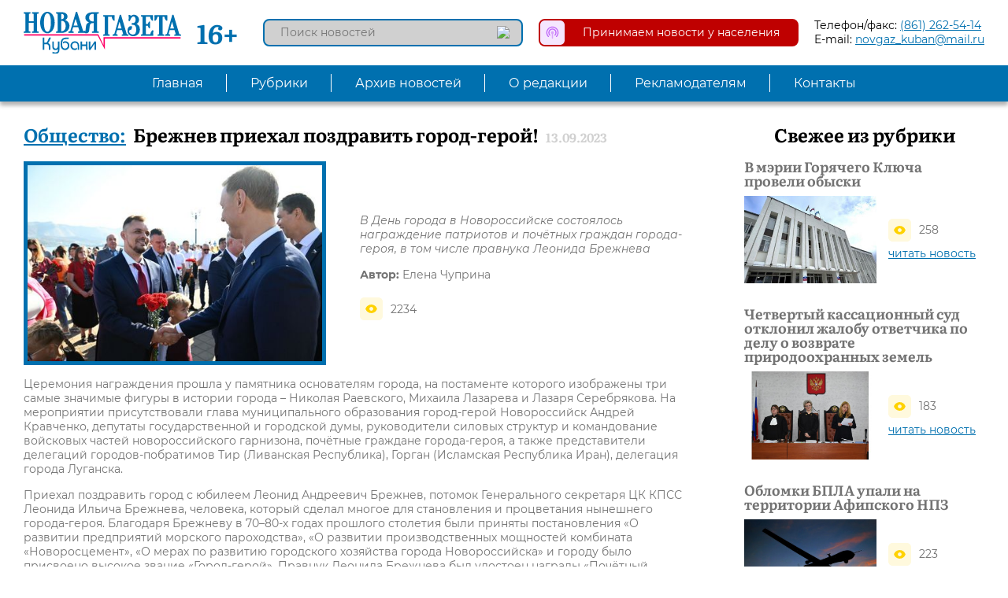

--- FILE ---
content_type: text/html; charset=utf-8
request_url: https://ngkub.ru/obshchestvo/brezhnev-priekhal-pozdravit-gorod-geroy
body_size: 7314
content:
<!DOCTYPE html>
<!--[if IE]><![endif]-->
<!--[if IE 8 ]><html dir="ltr" lang="ru" class="ie8"><![endif]-->
<!--[if IE 9 ]><html dir="ltr" lang="ru" class="ie9"><![endif]-->
<!--[if (gt IE 9)|!(IE)]><!-->
<html dir="ltr" lang="ru">
<!--<![endif]-->
<head>
<meta charset="UTF-8" />
<meta name="format-detection" content="telephone=no">
<meta name="viewport" content="width=device-width, initial-scale=1, maximum-scale=1, user-scalable=no">
<meta http-equiv="X-UA-Compatible" content="IE=edge">
<link rel="apple-touch-icon" sizes="180x180" href="/apple-touch-icon.png">
<link rel="icon" type="image/png" sizes="32x32" href="/favicon-32x32.png">
<link rel="icon" type="image/png" sizes="16x16" href="/favicon-16x16.png">
<link rel="manifest" href="/site.webmanifest">
<link rel="mask-icon" href="/safari-pinned-tab.svg" color="#5bbad5">
<meta name="msapplication-TileColor" content="#2b5797">
<meta name="theme-color" content="#ffffff">
<title>Брежнев приехал поздравить город-герой! | Новая Газета Кубани</title>
<base href="https://ngkub.ru/" />
<meta name="description" content="В День города в Новороссийске состоялось награждение патриотов и почётных граждан города-героя, в том числе правнука Леонида Брежнева" />
<meta property="og:title" content="Брежнев приехал поздравить город-герой! | Новая Газета Кубани" />
<meta property="og:type" content="website" />
<meta property="og:url" content="https://ngkub.ru/obshchestvo/brezhnev-priekhal-pozdravit-gorod-geroy" />
<meta property="og:image" content="https://ngkub.ru/image/cache/catalog/2023/brezhnev_1309-450x300.jpg" />
<meta property="og:site_name" content="Новая Газета Кубани" />
<script src="catalog/view/javascript/jquery/jquery-3.4.1.min.js" type="text/javascript"></script>
<script src="catalog/view/javascript/jquery/mmenu/jquery.mmenu.all.js" type="text/javascript"></script>
<script src="catalog/view/javascript/jquery/fancybox/jquery.fancybox.min.js" type="text/javascript"></script>
<link href="catalog/view/javascript/jquery/mmenu/jquery.mmenu.all.css" media="all" rel="stylesheet">
<link href="catalog/view/javascript/jquery/fancybox/jquery.fancybox.min.css" media="all" rel="stylesheet">
<link href="catalog/view/theme/ngk/css/hamburgers.css" media="all" rel="stylesheet">
<link href="catalog/view/theme/ngk/css/ngk_style.css?v=1.1" media="all" rel="stylesheet">
<link href="catalog/view/theme/ngk/css/ngk_screen.css?v=1.1" media="screen" rel="stylesheet">
<script src="catalog/view/javascript/ngk.js" type="text/javascript"></script>
</head>
<body class="simplearticles-article">
<div id="page">
<header class="fixed">
  <div class="header_line inner df fdr jcsb aic">
    <div class="header_line_left df fdr jcfs aic">
      <div class="mobile_menu_open hamburger hamburger--collapse">
        <span class="hamburger-box">
          <span class="hamburger-inner"></span>
        </span>
      </div>
      <a class="logo" href="https://ngkub.ru/"><img src="/image/catalog/logo.svg" title="Новая Газета Кубани" alt="Новая Газета Кубани"></a>
      <span class="age_rating">16+</span>
    </div>
    <div class="header_line_right df fdr jcfe aic">
      <div id="news_search" class="news_search">
  <input type="text" name="news_search" value="" placeholder="Поиск новостей" class="bsbb">
  <button type="button"><img src="/image/catalog/icons/search.svg"></button>
</div>      <a class="accept_news df fdr jcsb aic" href="/newsincome/">
        <img src="/image/catalog/icons/accept_news.svg">
        <p class="bsbb">Принимаем новости у населения</p>
      </a>
      <div class="phone_email">
        <p><span>Телефон/факс: </span><a href="tel:(861) 262-54-14">(861) 262-54-14</a></p>
        <p><span>E-mail: </span><a href="mailto:novgaz_kuban@mail.ru">novgaz_kuban@mail.ru</a></p>
      </div>
    </div>
  </div>
  <nav id="topmenu" class="topmenu">
  <ul class="topmenu_list inner df fdr jcc aic">
                <li><a class="set_tr" href="https://ngkub.ru/">Главная</a></li>
                    <li class="parent">
            <span class="set_tr">Рубрики</span>
            <div class="submenu_wrap">
        <div class="submenu df fdr jcc aifs">
                <ul>
                    <li>
                        <a class="set_tr" href="https://ngkub.ru/ekonomika">Экономика</a>
                      </li>
                    <li>
                        <a class="set_tr" href="https://ngkub.ru/mezhdunarodnyy-otdel">Международный отдел</a>
                      </li>
                    <li>
                        <a class="set_tr" href="https://ngkub.ru/nedvizhimost">Недвижимость</a>
                      </li>
                    <li>
                        <a class="set_tr" href="https://ngkub.ru/finansy">Финансы</a>
                      </li>
                    <li>
                        <a class="set_tr" href="https://ngkub.ru/kriminal">Криминал</a>
                      </li>
                    <li>
                        <a class="set_tr" href="https://ngkub.ru/pisma-chitateley-srochno-v-nomer">Письма читателей. Срочно в номер!</a>
                      </li>
                  </ul>
                <ul>
                    <li>
                        <a class="set_tr" href="https://ngkub.ru/kurorty-i-turizm">Курорты и туризм</a>
                      </li>
                    <li>
                        <a class="set_tr" href="https://ngkub.ru/politika">Политика</a>
                      </li>
                    <li>
                        <a class="set_tr" href="https://ngkub.ru/rassledovaniya">Расследования</a>
                      </li>
                    <li>
                        <a class="set_tr" href="https://ngkub.ru/sots-sfera">Соц. сфера</a>
                      </li>
                    <li>
                        <a class="set_tr" href="https://ngkub.ru/ekologiya">Экология</a>
                      </li>
                    <li>
                        <a class="set_tr" href="https://ngkub.ru/obshchestvo">Общество</a>
                      </li>
                  </ul>
                <ul>
                    <li>
                        <a class="set_tr" href="https://ngkub.ru/kultura">Культура</a>
                      </li>
                    <li>
                        <a class="set_tr" href="https://ngkub.ru/sport">Спорт</a>
                      </li>
                    <li>
                        <a class="set_tr" href="https://ngkub.ru/spravedlivaya-kuban">«Справедливая Кубань»</a>
                      </li>
                    <li>
                        <a class="set_tr" href="https://ngkub.ru/obyavleniya-i-reklama">Объявления</a>
                      </li>
                    <li>
                        <a class="set_tr" href="https://ngkub.ru/intervyu">Интервью</a>
                      </li>
                    <li>
                        <a class="set_tr" href="https://ngkub.ru/video">Принимаем видеоновости от населения</a>
                      </li>
                  </ul>
                <ul>
                    <li>
                        <a class="set_tr" href="https://ngkub.ru/novosti-partnerov">Новости партнёров</a>
                      </li>
                  </ul>
                </div>
      </div>
    </li>
                    <li><a class="set_tr" href="https://ngkub.ru/archive/">Архив новостей</a></li>
                        <li><a class="set_tr" href="https://ngkub.ru/o-redaktsii">О редакции</a></li>
                        <li><a class="set_tr" href="https://ngkub.ru/reklamodatelyam">Рекламодателям</a></li>
                        <li><a class="set_tr" href="https://ngkub.ru/kontakty">Контакты</a></li>
              </ul>
</nav></header>
<div class="content">
  <div class="article_wrap two_column inner df fdr jcsb aifs">
    <div class="article_main two_column_main">
    	<div class="article_title">
    		<a href="https://ngkub.ru/obshchestvo">Общество:</a>
    		<h1>Брежнев приехал поздравить город-герой!</h1>
    		<span>13.09.2023</span>
    	</div>
            <div class="article_top df fdr jcsb aic">
        <img class="bsbb" src="https://ngkub.ru/image/cache/catalog/2023/brezhnev_1309-450x300.jpg">
        <div class="article_top_info">
        	<p class="article_preview">В День города в Новороссийске состоялось награждение патриотов и почётных граждан города-героя, в том числе правнука Леонида Брежнева</p>
          <div class="authors">
                        <p><span>Автор:</span> Елена Чуприна</p>
                                              </div>
          <div class="counts df fdc jcfs aifs">
            <p class="viewed df fdr jcfs aic"><img src="/image/catalog/icons/viewed.svg"> 2234</p>
          </div>
        </div>
      </div>
            <div class="article_text"><p>Церемония награждения прошла у памятника основателям города, на постаменте которого изображены три самые значимые фигуры в истории города – Николая Раевского, Михаила Лазарева и Лазаря Серебрякова. На мероприятии присутствовали глава муниципального образования город-герой Новороссийск Андрей Кравченко, депутаты государственной и городской думы, руководители силовых структур и командование войсковых частей новороссийского гарнизона, почётные граждане города-героя, а также представители делегаций городов-побратимов Тир (Ливанская Республика), Горган (Исламская Республика Иран), делегация города Луганска.</p>

<p>Приехал поздравить город с юбилеем Леонид Андреевич Брежнев, потомок Генерального секретаря ЦК КПСС Леонида Ильича Брежнева, человека, который сделал многое для становления и процветания нынешнего города-героя. Благодаря Брежневу в 70–80-х годах прошлого столетия были приняты постановления «О развитии предприятий морского пароходства», «О развитии производственных мощностей комбината «Новоросцемент», «О мерах по развитию городского хозяйства города Новороссийска» и городу было присвоено высокое звание «Город-герой». Правнук Леонида Брежнева был удостоен награды «Почётный гражданин города-героя Новороссийска».</p>

<p>Высокой степенью почёта и отличия, медалью «За спасение погибавших» наградили участника специальной военной операции, сержанта Ивана Николаевича Брагина.</p>

<p>Почётное звание «Патриот Новороссийска» получили 13 жителей города-героя: Бурлаков Владимир – главный редактор газеты «Новороссийский рабочий», Ташматов Илья – куратор «Фонда «Архангел», депутат городской думы; Мандрыка Александр – учитель русского языка и литературы СОШ № 34 имени Н. К. Божененко, Матвейчук Вячеслав – начальник управления культуры муниципального образования город-герой Новороссийск, Ярышева Ирина – директор Детской музыкальной школы № 1 имени А. С. Данини, Алексеев Василий – главный специалист МКУ «Методический центр развития культуры, искусства и народного творчества»; Петлеванная Наталья – председатель профкома «Черномортранснефть», Струкова Марина – директор по туризму «Центра винного туризма Абрау-Дюрсо», Комаров Андрей – заместитель начальника службы пожаротушения – начальник дежурной смены 2 пожарно-спасательного отряда МЧС России по Краснодарскому краю,, Козырев Виталий – председатель Совета Общественной организации Краснодарского края по содействию в развитии физической культуры, спорта и творчества среди инвалидов «Мир без границ», Канакин Александр – главный врач государственного бюджетного учреждения здравоохранения «Амбулатория № 1 г. Новороссийска», Кузьменкова Татьяна – председатель ТОС № 30 Приморского внутригородского района, Архангельский Геннадий – руководитель волонтёрского движения «Фонд «Архангел».</p>

<p><img alt="" src="https://ngkub.ru/image/catalog/2023/tashmatov_1309.jpeg" /></p>

<p>«Благодарю каждого за отвагу, верность, преданность и вклад в развитие, сохранение традиций и исторической памяти нашего общего дома! Наш Новороссийск по-настоящему уникальный. Каждому жителю и гостю в любом уголке открываются невероятные виды – море, горы, сочная зелень. Новороссийск – город с историей, с развитой промышленностью и туризмом.</p>

<p>Но действительно уникальным его делаете вы – жители, которые своими достижениями, победами, трудом, предложениями и идеями, воспитанием детей с сохранением традиций и любовью к малой и большой Родине, именно вы вносите особый вклад в развитие Новороссийска. Сегодня хочется с благодарностью вспомнить основателей Новороссийска и, особенно, защитников города-героя, которые ценой собственной жизни сумели его освободить от немецко-фашистских захватчиков, а также тех, кто своими руками наш город-герой восстанавливал. Нам с вами повезло жить в Новороссийске, достигать своих целей, создавать семьи и растить здесь детей. С праздником, дорогие новороссийцы! Пусть здесь сбываются ваши мечты! А нашему Новороссийску — мира и процветания!», – обратился к награждаемым и ко всем новороссийцам глава города-героя Андрей Кравченко.</p>

<p><img alt="" src="https://ngkub.ru/image/catalog/2023/nvrsk_1309.jpg" /></p>
</div>
    </div>
    <div class="article_right two_column_right">
                              <div class="latest_articles_from_category">
        <h2>Свежее из рубрики</h2>
        <div class="latest_articles_from_category_list df fdc jcsb aifs fww">
                <div class="latest_article_from_category">
          <h3><a href="https://ngkub.ru/obshchestvo/v-merii-goryachego-klyucha-proveli-obyski">В мэрии Горячего Ключа провели обыски</a></h3>
          <div class="img_counts df fdr jcsb aic">
            <img src="https://ngkub.ru/image/cache/catalog/2024/gk_2101-300x200.jpg">
            <div>
              <p class="viewed df fdr jcfs aic"><img src="/image/catalog/icons/viewed.svg"> 258</p>
              <a href="https://ngkub.ru/obshchestvo/v-merii-goryachego-klyucha-proveli-obyski">читать новость</a>
            </div>
          </div>
        </div>
                <div class="latest_article_from_category">
          <h3><a href="https://ngkub.ru/obshchestvo/chetvertyy-kassatsionnyy-sud-otklonil-zhalobu-otvetchika-po-delu-o-vozvrate-prirodookhrannykh-zemel">Четвертый кассационный суд отклонил жалобу ответчика по делу о возврате природоохранных земель</a></h3>
          <div class="img_counts df fdr jcsb aic">
            <img src="https://ngkub.ru/image/cache/catalog/2024/sud_2101-300x200.jpg">
            <div>
              <p class="viewed df fdr jcfs aic"><img src="/image/catalog/icons/viewed.svg"> 183</p>
              <a href="https://ngkub.ru/obshchestvo/chetvertyy-kassatsionnyy-sud-otklonil-zhalobu-otvetchika-po-delu-o-vozvrate-prirodookhrannykh-zemel">читать новость</a>
            </div>
          </div>
        </div>
                <div class="latest_article_from_category">
          <h3><a href="https://ngkub.ru/obshchestvo/oblomki-bpla-upali-na-territorii-afipskogo-npz">Обломки БПЛА упали на территории Афипского НПЗ</a></h3>
          <div class="img_counts df fdr jcsb aic">
            <img src="https://ngkub.ru/image/cache/catalog/2024/bpla_1702-300x200.jpg">
            <div>
              <p class="viewed df fdr jcfs aic"><img src="/image/catalog/icons/viewed.svg"> 223</p>
              <a href="https://ngkub.ru/obshchestvo/oblomki-bpla-upali-na-territorii-afipskogo-npz">читать новость</a>
            </div>
          </div>
        </div>
                </div>
      </div>
                  		<div class="advert_right">
    <img src="https://ngkub.ru/image/cache/catalog/2020/jur_rassl-385x575.jpg">
  </div>
      </div>
  </div>
  <script type="text/javascript"><!--
  $(document).on('click', '.add_comment', function(e) {
    e.preventDefault();
    if($(this).closest('.article_comments').find('.article_comments_form_wrap .article_comments_form').length) {
      $(this).closest('.article_comments').find('.article_comments_form').stop().slideToggle(500);
    } else {
      $(this).closest('.article_comments').find('.article_comments_form_wrap').append($('.article_comments_form').hide());
      $('input[name=\'parent\']').val('0');
      $('input[name=\'level\']').val('0');
      $('#cancel_comment').hide();
      $(this).closest('.article_comments').find('.article_comments_form').stop().slideToggle(500);
    }
  });
  $(document).on('click', '.article_comment .respond', function(e) {
    e.preventDefault();
    if(!$(this).closest('.article_comment').find('.article_comments_form').length) {
      $(this).closest('.article_comment').append($('.article_comments_form').hide());
      $('input[name=\'parent\']').val($(this).attr('data-parent'));
      $('input[name=\'level\']').val($(this).attr('data-level'));
      $('#cancel_comment').show();
      $(this).closest('.article_comment').find('.article_comments_form').stop().slideToggle(500);
    }
  });
  $(document).on('click', '#cancel_comment', function(e) {
    e.preventDefault();
    $(this).closest('.article_comments').find('.article_comments_form_wrap').append($('.article_comments_form').hide());
    $('input[name=\'parent\']').val('0');
    $('input[name=\'level\']').val('0');
    $('#cancel_comment').hide();
  });
  $(document).on('click', '.refresh_comments', function(e) {
    e.preventDefault();
    if(!$(this).closest('.article_comments').find('.article_comments_form_wrap .article_comments_form').length) {
      $(this).closest('.article_comments').find('.article_comments_form_wrap').append($('.article_comments_form').hide());
      $('input[name=\'parent\']').val('0');
      $('input[name=\'level\']').val('0');
      $('#cancel_comment').hide();
    }
    $(this).prop('disabled', true).addClass('rotating');
    $('#comments').append('<div class="comments_overlay"></div>').fadeTo(300, 0.5, function() {
      setTimeout(function() {
        $('#comments').load('index.php?route=simplearticles/article/refresh_comments&sa_article_id=18654', function() {
          $('#comments').fadeTo(300, 1, function() {
            $('.refresh_comments').prop('disabled', false).removeClass('rotating');
          });
        });
      }, 1500);
    });
  });
  $(document).on('click', '#add_comment', function(e) {
    e.preventDefault();
    $.ajax({
      url: 'index.php?route=simplearticles/article/add_comment&sa_article_id=18654',
      type: 'post',
      dataType: 'json',
      data: $("#article_comment_form").serialize(),
      beforeSend: function() {
        $('.article_comments_form').append('<div class="form_overlay"></div>');
      },
      complete: function() {
        $('.form_overlay').remove();
      },
      success: function(json) {
        if(json['error']) {
          if (json['error']['comment_name']) {
            $('.comment_name_error').addClass('active').text(json['error']['comment_name']);
          } else {
            if($('.comment_name_error').hasClass('active')) {
              $('.comment_name_error').removeClass('active').text('');
            }
          }
          if (json['error']['comment_text']) {
            $('.comment_text_error').addClass('active').text(json['error']['comment_text']);
          } else {
            if($('.comment_text_error').hasClass('active')) {
              $('.comment_text_error').removeClass('active').text('');
            }
          }
          if (json['error']['comment_captcha']) {
            $('.comment_captcha_error').addClass('active').text(json['error']['comment_captcha']);
          } else {
            if($('.comment_captcha_error').hasClass('active')) {
              $('.comment_captcha_error').removeClass('active').text('');
            }
          }
        } else {
          $('.comment_error').each(function() {
            $(this).removeClass('active').text('');
          });
        }

        if (json['success']) {
          if($('#cancel_comment').is(':visible')) {
            $('#cancel_comment').trigger('click');
          } else {
            $('.add_comment').trigger('click');
          }
          $('.refresh_comments').trigger('click');
          $('input[name=\'comment_name\']').val('');
          $('textarea[name=\'comment_text\']').val('');
          grecaptcha.reset();
        }
      }
    });
  });
  //--></script>
</div>
<footer class="inner df fdr jcc aic">
	<img src="/image/catalog/mascot_new.jpg">
	<div class="copyrights">
		<p>Называем вещи своими именами</p>
		<p>&copy;2026 «Новая Газета Кубани»</p>
				<a href="https://ngkub.ru/ob-ispolzovanii-materialov">Об использовании материалов</a>
			</div>
	<div class="social df fdr jcc aic">
    <a class="social_link" href="https://t.me/ngkub" target="_blank"><img src="/image/catalog/icons/social/telegram.svg"></a>
    <a class="social_link" href="https://vk.com/ngkub" target="_blank"><img src="/image/catalog/icons/social/vk.svg"></a>
    <a class="social_link" href="https://ok.ru/group/56849955553296" target="_blank"><img src="/image/catalog/icons/social/odnoklassniki.svg"></a>
    <a class="social_link" href="https://dzen.ru/id/5d838cce5eb26800afb682f9" target="_blank"><img src="/image/catalog/icons/social/dzen.svg"></a>
  </div>
	<div class="counters">
<!-- HotLog -->
<span id="hotlog_counter"></span>
<span id="hotlog_dyn"></span>
<script type="text/javascript">
var hot_s = document.createElement('script');
hot_s.type = 'text/javascript'; hot_s.async = true;
hot_s.src = 'https://js.hotlog.ru/dcounter/2576351.js';
hot_d = document.getElementById('hotlog_dyn');
hot_d.appendChild(hot_s);
</script>
<noscript>
<a href="https://click.hotlog.ru/?2576351" target="_blank"><img
src="https://hit20.hotlog.ru/cgi-bin/hotlog/count?s=2576351&amp;im=650" border="0"
alt="HotLog"></a>
</noscript>
<!-- /HotLog -->
<!-- Yandex.Metrika counter -->
<script type="text/javascript" >
   (function(m,e,t,r,i,k,a){m[i]=m[i]||function(){(m[i].a=m[i].a||[]).push(arguments)};
   m[i].l=1*new Date();k=e.createElement(t),a=e.getElementsByTagName(t)[0],k.async=1,k.src=r,a.parentNode.insertBefore(k,a)})
   (window, document, "script", "https://mc.yandex.ru/metrika/tag.js", "ym");

   ym(35199540, "init", {
        id:35199540,
        clickmap:true,
        trackLinks:true,
        accurateTrackBounce:true,
        webvisor:true
   });
</script>
<noscript><div><img src="https://mc.yandex.ru/watch/35199540" style="position:absolute; left:-9999px;" alt="" /></div></noscript>
<!-- /Yandex.Metrika counter -->
</div>
</footer>
</div>
</body>
</html>